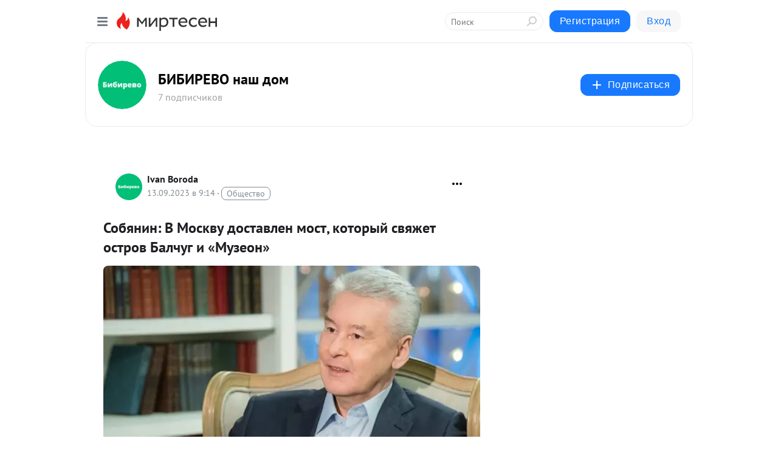

--- FILE ---
content_type: application/javascript;charset=UTF-8
request_url: https://exad.smi2.ru/jsapi?action=rtb_news&payload=CAISJGM2ODU4MmRkLTljMWYtNDFkYy04YzU2LWNhZmIyZTBjN2U5NRpqENexwssGIgVydV9SVSoNMTguMjIwLjE0Ny43MzABOiQwY2IyZmJiMS04YjBjLTRjYjAtYWMwNS0yNDRkMDgxYWY2YzBKJDBjYjJmYmIxLThiMGMtNGNiMC1hYzA1LTI0NGQwODFhZjZjMCKoAQiAChDQBRqfAU1vemlsbGEvNS4wIChNYWNpbnRvc2g7IEludGVsIE1hYyBPUyBYIDEwXzE1XzcpIEFwcGxlV2ViS2l0LzUzNy4zNiAoS0hUTUwsIGxpa2UgR2Vja28pIENocm9tZS8xMzEuMC4wLjAgU2FmYXJpLzUzNy4zNjsgQ2xhdWRlQm90LzEuMDsgK2NsYXVkZWJvdEBhbnRocm9waWMuY29tKSoRCOSkAxoLbWlydGVzZW4ucnUyuAMKdWh0dHBzOi8vZ2F6ZXRhLWJpYmlyZXZvLm1pcnRlc2VuLnJ1L2Jsb2cvNDMxODg5MTIwNzEvU29ieWFuaW4tVi1Nb3NrdnUtZG9zdGF2bGVuLW1vc3Qta290b3J5aXktc3Z5YXpoZXQtb3N0cm92LUJhbGNodRJlaHR0cHM6Ly9nYXpldGEtYnV0eXJza3kucnUvc29ieWFuaW4tdi1tb3NrdnUtZG9zdGF2bGVuLW1vc3Qta290b3J5ai1zdnlhemhldC1vc3Ryb3YtYmFsY2h1Zy1pLW11emVvbi8i1wHQodC-0LHRj9C90LjQvTog0JIg0JzQvtGB0LrQstGDINC00L7RgdGC0LDQstC70LXQvSDQvNC-0YHRgiwg0LrQvtGC0L7RgNGL0Lkg0YHQstGP0LbQtdGCINC-0YHRgtGA0L7QsiDQkdCw0LvRh9GD0LMg0LggwqvQnNGD0LfQtdC-0L3CuyAtINCR0JjQkdCY0KDQldCS0J4g0L3QsNGIINC00L7QvCAtINCc0LXQtNC40LDQv9C70LDRgtGE0L7RgNC80LAg0JzQuNGA0KLQtdGB0LXQvUIaCIisBhILc2xvdF8xMDM5NDQYGiABQAJIrAI
body_size: 72
content:
_jsapi_callbacks_._2({"response_id":"c68582dd-9c1f-41dc-8c56-cafb2e0c7e95","blocks":[{"block_id":103944,"tag_id":"slot_103944","items":[],"block_view_uuid":"","strategy_id":14}],"trace":[]});


--- FILE ---
content_type: application/javascript;charset=UTF-8
request_url: https://exad.smi2.ru/jsapi?action=rtb_news&payload=CAMSJDgyNzI3YmJiLTk4YmQtNDJjZi1iZmM0LTQyYzE5NzQ1N2M4NxpqENexwssGIgVydV9SVSoNMTguMjIwLjE0Ny43MzABOiQwY2IyZmJiMS04YjBjLTRjYjAtYWMwNS0yNDRkMDgxYWY2YzBKJDBjYjJmYmIxLThiMGMtNGNiMC1hYzA1LTI0NGQwODFhZjZjMCKoAQiAChDQBRqfAU1vemlsbGEvNS4wIChNYWNpbnRvc2g7IEludGVsIE1hYyBPUyBYIDEwXzE1XzcpIEFwcGxlV2ViS2l0LzUzNy4zNiAoS0hUTUwsIGxpa2UgR2Vja28pIENocm9tZS8xMzEuMC4wLjAgU2FmYXJpLzUzNy4zNjsgQ2xhdWRlQm90LzEuMDsgK2NsYXVkZWJvdEBhbnRocm9waWMuY29tKSoRCOSkAxoLbWlydGVzZW4ucnUyuAMKdWh0dHBzOi8vZ2F6ZXRhLWJpYmlyZXZvLm1pcnRlc2VuLnJ1L2Jsb2cvNDMxODg5MTIwNzEvU29ieWFuaW4tVi1Nb3NrdnUtZG9zdGF2bGVuLW1vc3Qta290b3J5aXktc3Z5YXpoZXQtb3N0cm92LUJhbGNodRJlaHR0cHM6Ly9nYXpldGEtYnV0eXJza3kucnUvc29ieWFuaW4tdi1tb3NrdnUtZG9zdGF2bGVuLW1vc3Qta290b3J5ai1zdnlhemhldC1vc3Ryb3YtYmFsY2h1Zy1pLW11emVvbi8i1wHQodC-0LHRj9C90LjQvTog0JIg0JzQvtGB0LrQstGDINC00L7RgdGC0LDQstC70LXQvSDQvNC-0YHRgiwg0LrQvtGC0L7RgNGL0Lkg0YHQstGP0LbQtdGCINC-0YHRgtGA0L7QsiDQkdCw0LvRh9GD0LMg0LggwqvQnNGD0LfQtdC-0L3CuyAtINCR0JjQkdCY0KDQldCS0J4g0L3QsNGIINC00L7QvCAtINCc0LXQtNC40LDQv9C70LDRgtGE0L7RgNC80LAg0JzQuNGA0KLQtdGB0LXQvUIaCIusBhILc2xvdF8xMDM5NDcYGiABQAJIrAI
body_size: 71
content:
_jsapi_callbacks_._3({"response_id":"82727bbb-98bd-42cf-bfc4-42c197457c87","blocks":[{"block_id":103947,"tag_id":"slot_103947","items":[],"block_view_uuid":"","strategy_id":14}],"trace":[]});


--- FILE ---
content_type: application/javascript;charset=UTF-8
request_url: https://exad.smi2.ru/jsapi?action=rtb_news&payload=CAUSJGNhOGU0MGViLWE2NjItNDcxYy1iMGM2LTA1NjQ3MTQ3N2E3YxpqENexwssGIgVydV9SVSoNMTguMjIwLjE0Ny43MzABOiQwY2IyZmJiMS04YjBjLTRjYjAtYWMwNS0yNDRkMDgxYWY2YzBKJDBjYjJmYmIxLThiMGMtNGNiMC1hYzA1LTI0NGQwODFhZjZjMCKoAQiAChDQBRqfAU1vemlsbGEvNS4wIChNYWNpbnRvc2g7IEludGVsIE1hYyBPUyBYIDEwXzE1XzcpIEFwcGxlV2ViS2l0LzUzNy4zNiAoS0hUTUwsIGxpa2UgR2Vja28pIENocm9tZS8xMzEuMC4wLjAgU2FmYXJpLzUzNy4zNjsgQ2xhdWRlQm90LzEuMDsgK2NsYXVkZWJvdEBhbnRocm9waWMuY29tKSoRCOSkAxoLbWlydGVzZW4ucnUyuAMKdWh0dHBzOi8vZ2F6ZXRhLWJpYmlyZXZvLm1pcnRlc2VuLnJ1L2Jsb2cvNDMxODg5MTIwNzEvU29ieWFuaW4tVi1Nb3NrdnUtZG9zdGF2bGVuLW1vc3Qta290b3J5aXktc3Z5YXpoZXQtb3N0cm92LUJhbGNodRJlaHR0cHM6Ly9nYXpldGEtYnV0eXJza3kucnUvc29ieWFuaW4tdi1tb3NrdnUtZG9zdGF2bGVuLW1vc3Qta290b3J5ai1zdnlhemhldC1vc3Ryb3YtYmFsY2h1Zy1pLW11emVvbi8i1wHQodC-0LHRj9C90LjQvTog0JIg0JzQvtGB0LrQstGDINC00L7RgdGC0LDQstC70LXQvSDQvNC-0YHRgiwg0LrQvtGC0L7RgNGL0Lkg0YHQstGP0LbQtdGCINC-0YHRgtGA0L7QsiDQkdCw0LvRh9GD0LMg0LggwqvQnNGD0LfQtdC-0L3CuyAtINCR0JjQkdCY0KDQldCS0J4g0L3QsNGIINC00L7QvCAtINCc0LXQtNC40LDQv9C70LDRgtGE0L7RgNC80LAg0JzQuNGA0KLQtdGB0LXQvUIaCIWsBhILc2xvdF8xMDM5NDEYGiAEQAJIrAc
body_size: 71
content:
_jsapi_callbacks_._5({"response_id":"ca8e40eb-a662-471c-b0c6-056471477a7c","blocks":[{"block_id":103941,"tag_id":"slot_103941","items":[],"block_view_uuid":"","strategy_id":14}],"trace":[]});


--- FILE ---
content_type: application/javascript;charset=UTF-8
request_url: https://exad.smi2.ru/jsapi?action=rtb_news&payload=CAESJDk2NGU1NmUwLWI1ZjEtNDQzYy04YTEwLTYxOGNjMWNjZGRjZRpqENexwssGIgVydV9SVSoNMTguMjIwLjE0Ny43MzABOiQwY2IyZmJiMS04YjBjLTRjYjAtYWMwNS0yNDRkMDgxYWY2YzBKJDBjYjJmYmIxLThiMGMtNGNiMC1hYzA1LTI0NGQwODFhZjZjMCKoAQiAChDQBRqfAU1vemlsbGEvNS4wIChNYWNpbnRvc2g7IEludGVsIE1hYyBPUyBYIDEwXzE1XzcpIEFwcGxlV2ViS2l0LzUzNy4zNiAoS0hUTUwsIGxpa2UgR2Vja28pIENocm9tZS8xMzEuMC4wLjAgU2FmYXJpLzUzNy4zNjsgQ2xhdWRlQm90LzEuMDsgK2NsYXVkZWJvdEBhbnRocm9waWMuY29tKSoRCOSkAxoLbWlydGVzZW4ucnUyuAMKdWh0dHBzOi8vZ2F6ZXRhLWJpYmlyZXZvLm1pcnRlc2VuLnJ1L2Jsb2cvNDMxODg5MTIwNzEvU29ieWFuaW4tVi1Nb3NrdnUtZG9zdGF2bGVuLW1vc3Qta290b3J5aXktc3Z5YXpoZXQtb3N0cm92LUJhbGNodRJlaHR0cHM6Ly9nYXpldGEtYnV0eXJza3kucnUvc29ieWFuaW4tdi1tb3NrdnUtZG9zdGF2bGVuLW1vc3Qta290b3J5ai1zdnlhemhldC1vc3Ryb3YtYmFsY2h1Zy1pLW11emVvbi8i1wHQodC-0LHRj9C90LjQvTog0JIg0JzQvtGB0LrQstGDINC00L7RgdGC0LDQstC70LXQvSDQvNC-0YHRgiwg0LrQvtGC0L7RgNGL0Lkg0YHQstGP0LbQtdGCINC-0YHRgtGA0L7QsiDQkdCw0LvRh9GD0LMg0LggwqvQnNGD0LfQtdC-0L3CuyAtINCR0JjQkdCY0KDQldCS0J4g0L3QsNGIINC00L7QvCAtINCc0LXQtNC40LDQv9C70LDRgtGE0L7RgNC80LAg0JzQuNGA0KLQtdGB0LXQvUIaCO-rBhILc2xvdF8xMDM5MTkYGiABQAJI7AQ
body_size: 72
content:
_jsapi_callbacks_._1({"response_id":"964e56e0-b5f1-443c-8a10-618cc1ccddce","blocks":[{"block_id":103919,"tag_id":"slot_103919","items":[],"block_view_uuid":"","strategy_id":14}],"trace":[]});


--- FILE ---
content_type: application/javascript;charset=UTF-8
request_url: https://exad.smi2.ru/jsapi?action=rtb_news&payload=EiRiNTE4MTU0NS0wNmRmLTRkZTgtYTcxMi00MTNkZWMzMjU3NTUaahDXscLLBiIFcnVfUlUqDTE4LjIyMC4xNDcuNzMwATokMGNiMmZiYjEtOGIwYy00Y2IwLWFjMDUtMjQ0ZDA4MWFmNmMwSiQwY2IyZmJiMS04YjBjLTRjYjAtYWMwNS0yNDRkMDgxYWY2YzAiqAEIgAoQ0AUanwFNb3ppbGxhLzUuMCAoTWFjaW50b3NoOyBJbnRlbCBNYWMgT1MgWCAxMF8xNV83KSBBcHBsZVdlYktpdC81MzcuMzYgKEtIVE1MLCBsaWtlIEdlY2tvKSBDaHJvbWUvMTMxLjAuMC4wIFNhZmFyaS81MzcuMzY7IENsYXVkZUJvdC8xLjA7ICtjbGF1ZGVib3RAYW50aHJvcGljLmNvbSkqEQjkpAMaC21pcnRlc2VuLnJ1MrgDCnVodHRwczovL2dhemV0YS1iaWJpcmV2by5taXJ0ZXNlbi5ydS9ibG9nLzQzMTg4OTEyMDcxL1NvYnlhbmluLVYtTW9za3Z1LWRvc3Rhdmxlbi1tb3N0LWtvdG9yeWl5LXN2eWF6aGV0LW9zdHJvdi1CYWxjaHUSZWh0dHBzOi8vZ2F6ZXRhLWJ1dHlyc2t5LnJ1L3NvYnlhbmluLXYtbW9za3Z1LWRvc3Rhdmxlbi1tb3N0LWtvdG9yeWotc3Z5YXpoZXQtb3N0cm92LWJhbGNodWctaS1tdXplb24vItcB0KHQvtCx0Y_QvdC40L06INCSINCc0L7RgdC60LLRgyDQtNC-0YHRgtCw0LLQu9C10L0g0LzQvtGB0YIsINC60L7RgtC-0YDRi9C5INGB0LLRj9C20LXRgiDQvtGB0YLRgNC-0LIg0JHQsNC70YfRg9CzINC4IMKr0JzRg9C30LXQvtC9wrsgLSDQkdCY0JHQmNCg0JXQktCeINC90LDRiCDQtNC-0LwgLSDQnNC10LTQuNCw0L_Qu9Cw0YLRhNC-0YDQvNCwINCc0LjRgNCi0LXRgdC10L1CGgj1mwYSC3Nsb3RfMTAxODc3GBogAkACSOAE
body_size: 73
content:
_jsapi_callbacks_._0({"response_id":"b5181545-06df-4de8-a712-413dec325755","blocks":[{"block_id":101877,"tag_id":"slot_101877","items":[],"block_view_uuid":"","strategy_id":14}],"trace":[]});


--- FILE ---
content_type: application/javascript;charset=UTF-8
request_url: https://exad.smi2.ru/jsapi?action=rtb_news&payload=CAQSJGI4ZjUxNTY1LTIxNTctNDdhZC1iZjkzLTJhNzlmMWFhNmE5ZBpqENexwssGIgVydV9SVSoNMTguMjIwLjE0Ny43MzABOiQwY2IyZmJiMS04YjBjLTRjYjAtYWMwNS0yNDRkMDgxYWY2YzBKJDBjYjJmYmIxLThiMGMtNGNiMC1hYzA1LTI0NGQwODFhZjZjMCKoAQiAChDQBRqfAU1vemlsbGEvNS4wIChNYWNpbnRvc2g7IEludGVsIE1hYyBPUyBYIDEwXzE1XzcpIEFwcGxlV2ViS2l0LzUzNy4zNiAoS0hUTUwsIGxpa2UgR2Vja28pIENocm9tZS8xMzEuMC4wLjAgU2FmYXJpLzUzNy4zNjsgQ2xhdWRlQm90LzEuMDsgK2NsYXVkZWJvdEBhbnRocm9waWMuY29tKSoRCOSkAxoLbWlydGVzZW4ucnUyuAMKdWh0dHBzOi8vZ2F6ZXRhLWJpYmlyZXZvLm1pcnRlc2VuLnJ1L2Jsb2cvNDMxODg5MTIwNzEvU29ieWFuaW4tVi1Nb3NrdnUtZG9zdGF2bGVuLW1vc3Qta290b3J5aXktc3Z5YXpoZXQtb3N0cm92LUJhbGNodRJlaHR0cHM6Ly9nYXpldGEtYnV0eXJza3kucnUvc29ieWFuaW4tdi1tb3NrdnUtZG9zdGF2bGVuLW1vc3Qta290b3J5ai1zdnlhemhldC1vc3Ryb3YtYmFsY2h1Zy1pLW11emVvbi8i1wHQodC-0LHRj9C90LjQvTog0JIg0JzQvtGB0LrQstGDINC00L7RgdGC0LDQstC70LXQvSDQvNC-0YHRgiwg0LrQvtGC0L7RgNGL0Lkg0YHQstGP0LbQtdGCINC-0YHRgtGA0L7QsiDQkdCw0LvRh9GD0LMg0LggwqvQnNGD0LfQtdC-0L3CuyAtINCR0JjQkdCY0KDQldCS0J4g0L3QsNGIINC00L7QvCAtINCc0LXQtNC40LDQv9C70LDRgtGE0L7RgNC80LAg0JzQuNGA0KLQtdGB0LXQvUIaCIOsBhILc2xvdF8xMDM5MzkYGiACQAJIrAI
body_size: 72
content:
_jsapi_callbacks_._4({"response_id":"b8f51565-2157-47ad-bf93-2a79f1aa6a9d","blocks":[{"block_id":103939,"tag_id":"slot_103939","items":[],"block_view_uuid":"","strategy_id":14}],"trace":[]});
